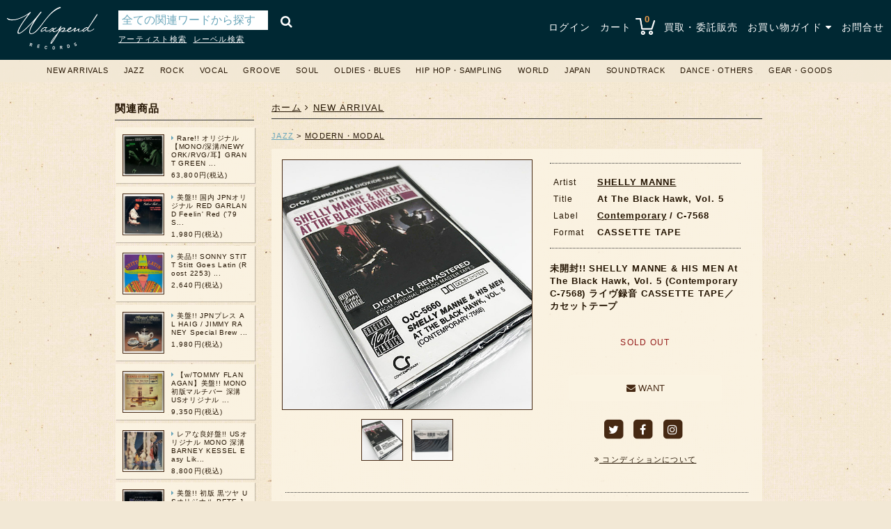

--- FILE ---
content_type: text/html; charset=utf-8
request_url: https://www.waxpend.com/items/13691
body_size: 9092
content:
<!DOCTYPE html>
<html lang='ja'>
<head>
<meta charset='UTF-8'>
<meta content='IE=edge' http-equiv='X-UA-Compatible'>
<meta content='0E7E21FAE309C27120850AB58C6AF503' name='msvalidate.01'>
<link href='https://www.waxpend.com/items/13691' media='all' rel='alternate'>
<link href='https://www.waxpend.com/feed' rel='alternate' title='RSS feed' type='application/rss+xml'>
<link href='/apple-touch-icon-precomposed.png' rel='apple-touch-icon'>
<title>SHELLY MANNE / At The Black Hawk, Vol. 5 (CASSETTE TAPE) / Contemporary | WAXPEND RECORDS</title>
<meta name="description" content="未開封!! SHELLY MANNE &amp; HIS MEN At The Black Hawk, Vol. 5 (Contemporary C-7568) ライヴ録音 CASSETTE TAPE／カセットテープの商品ページ。サンフランシスコはBLACK HAWKでの&#39;59年ライヴ録音。 SHELLY" />
<meta name="keywords" content="shelly manne, at the black hawk, vol. 5, contemporary, 大阪, 中古, レコード, 堀江, waxpend records, ワックスペンドレコード, lp, 販売, 買取, jazz, rock, 心斎橋" />
<link rel="canonical" href="https://www.waxpend.com/items/13691" />
<meta property="og:title" content="SHELLY MANNE / At The Black Hawk, Vol. 5 (CASSETTE TAPE) / Contemporary | WAXPEND RECORDS" />
<meta property="og:url" content="https://www.waxpend.com/items/13691" />
<meta property="og:image" content="https://www.waxpend.com/uploads/item_image/image/111723/main_eb0da444-a299-4331-b24b-1c5ff86f87b3.jpg" />
<meta property="og:site_name" content="大阪・堀江の中古レコード販売・買取 WAXPEND RECORDS" />
<meta property="og:description" content="未開封!! SHELLY MANNE &amp; HIS MEN At The Black Hawk, Vol. 5 (Contemporary C-7568) ライヴ録音 CASSETTE TAPE／カセットテープの商品ページ。サンフランシスコはBLACK HAWKでの&#39;59年ライヴ録音。 SHELLY" />
<meta property="og:locale" content="ja_JP" />
<meta name="twitter:card" content="summary" />
<meta name="twitter:site" content="@waxpendrecords" />
<meta name="thumbnail" content="https://www.waxpend.com/uploads/item_image/image/111723/main_eb0da444-a299-4331-b24b-1c5ff86f87b3.jpg" />

<meta name="csrf-param" content="authenticity_token" />
<meta name="csrf-token" content="101jehGoE7AF2knZ93K2IaloeVr+9+Q/0sAP6RHbvh835mbgfDS++AcQSNhlncXNaVc/bw3duxvMJyE4eFeJXQ==" />
<link rel="shortcut icon" type="image/x-icon" href="/favicon.ico" />

<!--[if lt IE 9]>
<script src="https://oss.maxcdn.com/libs/html5shiv/3.7.0/html5shiv.js" data-turbolinks-track="true"></script>
<script src="http://css3-mediaqueries-js.googlecode.com/svn/trunk/css3-mediaqueries.js" data-turbolinks-track="true"></script>
<script src="https://oss.maxcdn.com/libs/respond.js/1.3.0/respond.min.js" data-turbolinks-track="true"></script>
<![endif]-->
<link rel="stylesheet" media="all" href="/assets/application-27b80e1bcbda78f49de6c8a0b8577576fe6c73bebd05879d424b489d369e85bf.css" data-turbolinks-track="true" />
<script src="https://maps.googleapis.com/maps/api/js?key=AIzaSyC250wCiTIcEMi8Bo6a8TFBrzwG7nUC6vU" data-turbolinks-track="true"></script>
<script src="/assets/application-dcf4bb4807f0d3847f5c6cd0036c4fe939e3cb396f80e4b3a3dedeb5045635ba.js" data-turbolinks-track="true"></script>
<script>
  (function(i,s,o,g,r,a,m){i['GoogleAnalyticsObject']=r;i[r]=i[r]||function(){
  	(i[r].q=i[r].q||[]).push(arguments)},i[r].l=1*new Date();a=s.createElement(o),
  	m=s.getElementsByTagName(o)[0];a.async=1;a.src=g;m.parentNode.insertBefore(a,m)
  })(window,document,'script','//www.googletagmanager.com/gtag/js?id=G-YMCJP5TRWW','ga');
  window.dataLayer = window.dataLayer || [];
  function gtag(){dataLayer.push(arguments);}
  gtag('js', new Date());
  
  gtag('config', 'G-YMCJP5TRWW');
</script>

</head>
<body>
<div class='header'>
<style>.header{padding:10px 10px;}</style>
<div class='logo'>
<h1 title='大阪・堀江の中古レコード店 WAXPEND RECORDS'>
<a href="/"><img width="100" alt="大阪・堀江の中古レコード店 WAXPEND RECORDS" src="/assets/logo-9b69cd003a9868f1609ba7dd9367ca01bdd1987f9bb68da57e6985790f1bc3be.png" /></a>
</h1>
</div>
<div class='search_wrapper'>
<div class='search'>
<form class="item_search" id="item_search" action="/items/search" accept-charset="UTF-8" method="get"><input name="utf8" type="hidden" value="&#x2713;" /><input type="submit" name="commit" value="&#xf002;" />
<div class='search_text'>
<input placeholder="全ての関連ワードから探す" type="text" name="q[name_or_title_or_artist_or_label_or_html_description_cont]" id="q_name_or_title_or_artist_or_label_or_html_description_cont" />
<input value="seq desc" type="hidden" name="q[s]" id="q_s" />
<input value="2000-01-01" type="hidden" name="q[arrivaled_gteq]" id="q_arrivaled_gteq" />
<input value="1" type="hidden" name="q[quantity_gteq]" id="q_quantity_gteq" />

</div>
</form>
</div>
<div class='search_link'>
<ul>
<li>
<a href="/items/artist?i=a">アーティスト検索</a>
</li>
<li>
<a href="/items/label?i=a">レーベル検索</a>
</li>
</ul>
</div>

</div>
<div class='nav'>
<ul>
<li>
<a href="/login">ログイン</a>
</li>
<li class='cart'>
<a href="/carts">カート <img src="/assets/shopping_cart-422c31b3e859af32f71fde68373243cf24d33e638a3ee88b66ba2aeecc7fa811.png" alt="Shopping cart 422c31b3e859af32f71fde68373243cf24d33e638a3ee88b66ba2aeecc7fa811" /></a>
<span class='item_count'>
0
</span>
<ul id='shopping_cart'></ul>
</li>
<li class=''>
<a href="/purchase">買取・委託販売</a>
</li>
<li id='shopping_guide'>
<a href="#">お買い物ガイド <i class="fa fa-caret-down"></i></a>
<ul class='guide_menu' id='shopping_menu'>
<li class=''>
<a href="/shipping"><i class="fa fa-angle-right"></i>　配送について</a>
</li>
<li class=''>
<a href="/payment"><i class="fa fa-angle-right"></i>　お支払い方法</a>
</li>
<li class=''>
<a href="/condition"><i class="fa fa-angle-right"></i>　コンディション</a>
</li>
<li class=''>
<a href="/store"><i class="fa fa-angle-right"></i>　店舗情報</a>
</li>
<li class=''>
<a href="/tokutei"><i class="fa fa-angle-right"></i>　特定商取引法に基づく表記</a>
</li>
<li class=''>
<a class="last" href="/privacy_policy"><i class="fa fa-angle-right"></i>　プライバシーポリシー</a>
</li>
</ul>
</li>
<li class=''>
<a href="/contacts">お問合せ</a>
</li>
</ul>
</div>
</div>

<div class='category_nav'>
<div class='menu'>
<ul class='category-ul'>
<li class='category-li'>
<a href="/items?q%5Barrivaled_at_gteq%5D=2025-01-17+09%3A54%3A15+%2B0900&amp;q%5Blimit_no%5D=200&amp;q%5Bper%5D=50&amp;q%5Bquantity_gteq%5D=&amp;q%5Bs%5D=seq+desc">NEW ARRIVALS</a>
</li>
<li class='category-li'>
<a href="/items?q%5Bitem_categories_category_id_eq%5D=1&amp;q%5Bper%5D=50&amp;q%5Bquantity_gteq%5D=1&amp;q%5Bs%5D=artist+asc">JAZZ</a>
<ul class='sub_category-ul'>
<li class='sub_category-li'>
<a href="/items?q%5Bitem_categories_category_id_eq%5D=1&amp;q%5Bper%5D=50&amp;q%5Bquantity_gteq%5D=1&amp;q%5Bs%5D=artist+asc"><i class="fa fa-angle-right"></i> ALL</a>
</li>
<li class='sub_category-li'>
<a href="/items?q%5Bitem_categories_category_id_eq%5D=1&amp;q%5Bitem_sub_categories_sub_category_id_eq%5D=1&amp;q%5Bper%5D=50&amp;q%5Bquantity_gteq%5D=1&amp;q%5Bs%5D=artist+asc"><i class="fa fa-angle-right"></i> MODERN・MODAL</a>
</li>
<li class='sub_category-li'>
<a href="/items?q%5Bitem_categories_category_id_eq%5D=1&amp;q%5Bitem_sub_categories_sub_category_id_eq%5D=3&amp;q%5Bper%5D=50&amp;q%5Bquantity_gteq%5D=1&amp;q%5Bs%5D=artist+asc"><i class="fa fa-angle-right"></i> SWING・INTERMEDIATE・BEBOP </a>
</li>
<li class='sub_category-li'>
<a href="/items?q%5Bitem_categories_category_id_eq%5D=1&amp;q%5Bitem_sub_categories_sub_category_id_eq%5D=2&amp;q%5Bper%5D=50&amp;q%5Bquantity_gteq%5D=1&amp;q%5Bs%5D=artist+asc"><i class="fa fa-angle-right"></i> SOUL JAZZ</a>
</li>
<li class='sub_category-li'>
<a href="/items?q%5Bitem_categories_category_id_eq%5D=1&amp;q%5Bitem_sub_categories_sub_category_id_eq%5D=57&amp;q%5Bper%5D=50&amp;q%5Bquantity_gteq%5D=1&amp;q%5Bs%5D=artist+asc"><i class="fa fa-angle-right"></i> DEEP・FREE・SPIRITUAL</a>
</li>
<li class='sub_category-li'>
<a href="/items?q%5Bitem_categories_category_id_eq%5D=1&amp;q%5Bitem_sub_categories_sub_category_id_eq%5D=5&amp;q%5Bper%5D=50&amp;q%5Bquantity_gteq%5D=1&amp;q%5Bs%5D=artist+asc"><i class="fa fa-angle-right"></i> FUSION・X-OVER</a>
</li>
<li class='sub_category-li'>
<a href="/items?q%5Bitem_categories_category_id_eq%5D=1&amp;q%5Bitem_sub_categories_sub_category_id_eq%5D=4&amp;q%5Bper%5D=50&amp;q%5Bquantity_gteq%5D=1&amp;q%5Bs%5D=artist+asc"><i class="fa fa-angle-right"></i> ECM・EXPERIMENTAL・CONTEMPORARY・NEW AGE etc</a>
</li>
<li class='sub_category-li'>
<a href="/items?q%5Bitem_categories_category_id_eq%5D=1&amp;q%5Bitem_sub_categories_sub_category_id_eq%5D=6&amp;q%5Bper%5D=50&amp;q%5Bquantity_gteq%5D=1&amp;q%5Bs%5D=artist+asc"><i class="fa fa-angle-right"></i> EARLY・NEW ORLEANS・DIXIELAND</a>
</li>
<li class='sub_category-li'>
<a href="/items?q%5Bitem_categories_category_id_eq%5D=1&amp;q%5Bitem_sub_categories_sub_category_id_eq%5D=7&amp;q%5Bper%5D=50&amp;q%5Bquantity_gteq%5D=1&amp;q%5Bs%5D=artist+asc"><i class="fa fa-angle-right"></i> OTHERS (EXOTICA・LOUNGE etc)</a>
</li>
</ul>
</li>
<li class='category-li'>
<a href="/items?q%5Bitem_categories_category_id_eq%5D=3&amp;q%5Bper%5D=50&amp;q%5Bquantity_gteq%5D=1&amp;q%5Bs%5D=artist+asc">ROCK</a>
<ul class='sub_category-ul'>
<li class='sub_category-li'>
<a href="/items?q%5Bitem_categories_category_id_eq%5D=3&amp;q%5Bper%5D=50&amp;q%5Bquantity_gteq%5D=1&amp;q%5Bs%5D=artist+asc"><i class="fa fa-angle-right"></i> ALL</a>
</li>
<li class='sub_category-li'>
<a href="/items?q%5Bitem_categories_category_id_eq%5D=3&amp;q%5Bitem_sub_categories_sub_category_id_eq%5D=14&amp;q%5Bper%5D=50&amp;q%5Bquantity_gteq%5D=1&amp;q%5Bs%5D=artist+asc"><i class="fa fa-angle-right"></i> UK - EURO ROCK・POP</a>
</li>
<li class='sub_category-li'>
<a href="/items?q%5Bitem_categories_category_id_eq%5D=3&amp;q%5Bitem_sub_categories_sub_category_id_eq%5D=13&amp;q%5Bper%5D=50&amp;q%5Bquantity_gteq%5D=1&amp;q%5Bs%5D=artist+asc"><i class="fa fa-angle-right"></i> US - CA ROCK・POP</a>
</li>
<li class='sub_category-li'>
<a href="/items?q%5Bitem_categories_category_id_eq%5D=3&amp;q%5Bitem_sub_categories_sub_category_id_eq%5D=55&amp;q%5Bper%5D=50&amp;q%5Bquantity_gteq%5D=1&amp;q%5Bs%5D=artist+asc"><i class="fa fa-angle-right"></i> ASIA - ROCK・POP</a>
</li>
<li class='sub_category-li'>
<a href="/items?q%5Bitem_categories_category_id_eq%5D=3&amp;q%5Bitem_sub_categories_sub_category_id_eq%5D=15&amp;q%5Bper%5D=50&amp;q%5Bquantity_gteq%5D=1&amp;q%5Bs%5D=artist+asc"><i class="fa fa-angle-right"></i> AOR / YACHT ROCK</a>
</li>
<li class='sub_category-li'>
<a href="/items?q%5Bitem_categories_category_id_eq%5D=3&amp;q%5Bitem_sub_categories_sub_category_id_eq%5D=16&amp;q%5Bper%5D=50&amp;q%5Bquantity_gteq%5D=1&amp;q%5Bs%5D=artist+asc"><i class="fa fa-angle-right"></i> S.S.W.</a>
</li>
<li class='sub_category-li'>
<a href="/items?q%5Bitem_categories_category_id_eq%5D=3&amp;q%5Bitem_sub_categories_sub_category_id_eq%5D=17&amp;q%5Bper%5D=50&amp;q%5Bquantity_gteq%5D=1&amp;q%5Bs%5D=artist+asc"><i class="fa fa-angle-right"></i> PROGRESSIVE</a>
</li>
<li class='sub_category-li'>
<a href="/items?q%5Bitem_categories_category_id_eq%5D=3&amp;q%5Bitem_sub_categories_sub_category_id_eq%5D=18&amp;q%5Bper%5D=50&amp;q%5Bquantity_gteq%5D=1&amp;q%5Bs%5D=artist+asc"><i class="fa fa-angle-right"></i> PSYCHEDELIC</a>
</li>
<li class='sub_category-li'>
<a href="/items?q%5Bitem_categories_category_id_eq%5D=3&amp;q%5Bitem_sub_categories_sub_category_id_eq%5D=20&amp;q%5Bper%5D=50&amp;q%5Bquantity_gteq%5D=1&amp;q%5Bs%5D=artist+asc"><i class="fa fa-angle-right"></i> NEW WAVE・POST PUNK</a>
</li>
<li class='sub_category-li'>
<a href="/items?q%5Bitem_categories_category_id_eq%5D=3&amp;q%5Bitem_sub_categories_sub_category_id_eq%5D=19&amp;q%5Bper%5D=50&amp;q%5Bquantity_gteq%5D=1&amp;q%5Bs%5D=artist+asc"><i class="fa fa-angle-right"></i> INDIE・ALTERNATIVE</a>
</li>
<li class='sub_category-li'>
<a href="/items?q%5Bitem_categories_category_id_eq%5D=3&amp;q%5Bitem_sub_categories_sub_category_id_eq%5D=61&amp;q%5Bper%5D=50&amp;q%5Bquantity_gteq%5D=1&amp;q%5Bs%5D=artist+asc"><i class="fa fa-angle-right"></i> AVANTGARDE / AMBIENT</a>
</li>
<li class='sub_category-li'>
<a href="/items?q%5Bitem_categories_category_id_eq%5D=3&amp;q%5Bitem_sub_categories_sub_category_id_eq%5D=21&amp;q%5Bper%5D=50&amp;q%5Bquantity_gteq%5D=1&amp;q%5Bs%5D=artist+asc"><i class="fa fa-angle-right"></i> PROMO・AUDIOPHILE</a>
</li>
<li class='sub_category-li'>
<a href="/items?q%5Bitem_categories_category_id_eq%5D=3&amp;q%5Bitem_sub_categories_sub_category_id_eq%5D=22&amp;q%5Bper%5D=50&amp;q%5Bquantity_gteq%5D=1&amp;q%5Bs%5D=artist+asc"><i class="fa fa-angle-right"></i> OTHERS</a>
</li>
</ul>
</li>
<li class='category-li'>
<a href="/items?q%5Bitem_categories_category_id_eq%5D=2&amp;q%5Bper%5D=50&amp;q%5Bquantity_gteq%5D=1&amp;q%5Bs%5D=artist+asc">VOCAL</a>
<ul class='sub_category-ul'>
<li class='sub_category-li'>
<a href="/items?q%5Bitem_categories_category_id_eq%5D=2&amp;q%5Bper%5D=50&amp;q%5Bquantity_gteq%5D=1&amp;q%5Bs%5D=artist+asc"><i class="fa fa-angle-right"></i> ALL</a>
</li>
<li class='sub_category-li'>
<a href="/items?q%5Bitem_categories_category_id_eq%5D=2&amp;q%5Bitem_sub_categories_sub_category_id_eq%5D=8&amp;q%5Bper%5D=50&amp;q%5Bquantity_gteq%5D=1&amp;q%5Bs%5D=artist+asc"><i class="fa fa-angle-right"></i> JAZZ FEELING</a>
</li>
<li class='sub_category-li'>
<a href="/items?q%5Bitem_categories_category_id_eq%5D=2&amp;q%5Bitem_sub_categories_sub_category_id_eq%5D=10&amp;q%5Bper%5D=50&amp;q%5Bquantity_gteq%5D=1&amp;q%5Bs%5D=artist+asc"><i class="fa fa-angle-right"></i> POPULAR</a>
</li>
<li class='sub_category-li'>
<a href="/items?q%5Bitem_categories_category_id_eq%5D=2&amp;q%5Bitem_sub_categories_sub_category_id_eq%5D=9&amp;q%5Bper%5D=50&amp;q%5Bquantity_gteq%5D=1&amp;q%5Bs%5D=artist+asc"><i class="fa fa-angle-right"></i> FEMALE</a>
</li>
<li class='sub_category-li'>
<a href="/items?q%5Bitem_categories_category_id_eq%5D=2&amp;q%5Bitem_sub_categories_sub_category_id_eq%5D=58&amp;q%5Bper%5D=50&amp;q%5Bquantity_gteq%5D=1&amp;q%5Bs%5D=artist+asc"><i class="fa fa-angle-right"></i> MALE</a>
</li>
<li class='sub_category-li'>
<a href="/items?q%5Bitem_categories_category_id_eq%5D=2&amp;q%5Bitem_sub_categories_sub_category_id_eq%5D=11&amp;q%5Bper%5D=50&amp;q%5Bquantity_gteq%5D=1&amp;q%5Bs%5D=artist+asc"><i class="fa fa-angle-right"></i> DUO・GROUP</a>
</li>
<li class='sub_category-li'>
<a href="/items?q%5Bitem_categories_category_id_eq%5D=2&amp;q%5Bitem_sub_categories_sub_category_id_eq%5D=12&amp;q%5Bper%5D=50&amp;q%5Bquantity_gteq%5D=1&amp;q%5Bs%5D=artist+asc"><i class="fa fa-angle-right"></i> OTHERS</a>
</li>
</ul>
</li>
<li class='category-li'>
<a href="/items?q%5Bitem_categories_category_id_eq%5D=4&amp;q%5Bper%5D=50&amp;q%5Bquantity_gteq%5D=1&amp;q%5Bs%5D=artist+asc">GROOVE</a>
<ul class='sub_category-ul'>
<li class='sub_category-li'>
<a href="/items?q%5Bitem_categories_category_id_eq%5D=4&amp;q%5Bper%5D=50&amp;q%5Bquantity_gteq%5D=1&amp;q%5Bs%5D=artist+asc"><i class="fa fa-angle-right"></i> ALL</a>
</li>
<li class='sub_category-li'>
<a href="/items?q%5Bitem_categories_category_id_eq%5D=4&amp;q%5Bitem_sub_categories_sub_category_id_eq%5D=24&amp;q%5Bper%5D=50&amp;q%5Bquantity_gteq%5D=1&amp;q%5Bs%5D=artist+asc"><i class="fa fa-angle-right"></i> MELLOW GROOVE</a>
</li>
<li class='sub_category-li'>
<a href="/items?q%5Bitem_categories_category_id_eq%5D=4&amp;q%5Bitem_sub_categories_sub_category_id_eq%5D=23&amp;q%5Bper%5D=50&amp;q%5Bquantity_gteq%5D=1&amp;q%5Bs%5D=artist+asc"><i class="fa fa-angle-right"></i> SOUL FUNK</a>
</li>
<li class='sub_category-li'>
<a href="/items?q%5Bitem_categories_category_id_eq%5D=4&amp;q%5Bitem_sub_categories_sub_category_id_eq%5D=25&amp;q%5Bper%5D=50&amp;q%5Bquantity_gteq%5D=1&amp;q%5Bs%5D=artist+asc"><i class="fa fa-angle-right"></i> JAZZ FUNK</a>
</li>
<li class='sub_category-li'>
<a href="/items?q%5Bitem_categories_category_id_eq%5D=4&amp;q%5Bitem_sub_categories_sub_category_id_eq%5D=26&amp;q%5Bper%5D=50&amp;q%5Bquantity_gteq%5D=1&amp;q%5Bs%5D=artist+asc"><i class="fa fa-angle-right"></i> DEEP LATIN</a>
</li>
<li class='sub_category-li'>
<a href="/items?q%5Bitem_categories_category_id_eq%5D=4&amp;q%5Bitem_sub_categories_sub_category_id_eq%5D=27&amp;q%5Bper%5D=50&amp;q%5Bquantity_gteq%5D=1&amp;q%5Bs%5D=artist+asc"><i class="fa fa-angle-right"></i> OTHERS</a>
</li>
</ul>
</li>
<li class='category-li'>
<a href="/items?q%5Bitem_categories_category_id_eq%5D=5&amp;q%5Bper%5D=50&amp;q%5Bquantity_gteq%5D=1&amp;q%5Bs%5D=artist+asc">SOUL</a>
<ul class='sub_category-ul'>
<li class='sub_category-li'>
<a href="/items?q%5Bitem_categories_category_id_eq%5D=5&amp;q%5Bper%5D=50&amp;q%5Bquantity_gteq%5D=1&amp;q%5Bs%5D=artist+asc"><i class="fa fa-angle-right"></i> ALL</a>
</li>
<li class='sub_category-li'>
<a href="/items?q%5Bitem_categories_category_id_eq%5D=5&amp;q%5Bitem_sub_categories_sub_category_id_eq%5D=28&amp;q%5Bper%5D=50&amp;q%5Bquantity_gteq%5D=1&amp;q%5Bs%5D=artist+asc"><i class="fa fa-angle-right"></i> MODERN・SWEET・GOSPEL</a>
</li>
<li class='sub_category-li'>
<a href="/items?q%5Bitem_categories_category_id_eq%5D=5&amp;q%5Bitem_sub_categories_sub_category_id_eq%5D=29&amp;q%5Bper%5D=50&amp;q%5Bquantity_gteq%5D=1&amp;q%5Bs%5D=artist+asc"><i class="fa fa-angle-right"></i> DISCO・BOOGIE・DANCE CLASSIC・R&B</a>
</li>
<li class='sub_category-li'>
<a href="/items?q%5Bitem_categories_category_id_eq%5D=5&amp;q%5Bitem_sub_categories_sub_category_id_eq%5D=30&amp;q%5Bper%5D=50&amp;q%5Bquantity_gteq%5D=1&amp;q%5Bs%5D=artist+asc"><i class="fa fa-angle-right"></i> EARLY SOUL</a>
</li>
<li class='sub_category-li'>
<a href="/items?q%5Bitem_categories_category_id_eq%5D=5&amp;q%5Bitem_sub_categories_sub_category_id_eq%5D=31&amp;q%5Bper%5D=50&amp;q%5Bquantity_gteq%5D=1&amp;q%5Bs%5D=artist+asc"><i class="fa fa-angle-right"></i> OTHERS</a>
</li>
</ul>
</li>
<li class='category-li'>
<a href="/items?q%5Bitem_categories_category_id_eq%5D=6&amp;q%5Bper%5D=50&amp;q%5Bquantity_gteq%5D=1&amp;q%5Bs%5D=artist+asc">OLDIES・BLUES</a>
<ul class='sub_category-ul'>
<li class='sub_category-li'>
<a href="/items?q%5Bitem_categories_category_id_eq%5D=6&amp;q%5Bper%5D=50&amp;q%5Bquantity_gteq%5D=1&amp;q%5Bs%5D=artist+asc"><i class="fa fa-angle-right"></i> ALL</a>
</li>
<li class='sub_category-li'>
<a href="/items?q%5Bitem_categories_category_id_eq%5D=6&amp;q%5Bitem_sub_categories_sub_category_id_eq%5D=33&amp;q%5Bper%5D=50&amp;q%5Bquantity_gteq%5D=1&amp;q%5Bs%5D=artist+asc"><i class="fa fa-angle-right"></i> RYTHM & BLUES・DOO WOP</a>
</li>
<li class='sub_category-li'>
<a href="/items?q%5Bitem_categories_category_id_eq%5D=6&amp;q%5Bitem_sub_categories_sub_category_id_eq%5D=32&amp;q%5Bper%5D=50&amp;q%5Bquantity_gteq%5D=1&amp;q%5Bs%5D=artist+asc"><i class="fa fa-angle-right"></i> BLUES</a>
</li>
<li class='sub_category-li'>
<a href="/items?q%5Bitem_categories_category_id_eq%5D=6&amp;q%5Bitem_sub_categories_sub_category_id_eq%5D=34&amp;q%5Bper%5D=50&amp;q%5Bquantity_gteq%5D=1&amp;q%5Bs%5D=artist+asc"><i class="fa fa-angle-right"></i> R'N'R・POPULAR</a>
</li>
<li class='sub_category-li'>
<a href="/items?q%5Bitem_categories_category_id_eq%5D=6&amp;q%5Bitem_sub_categories_sub_category_id_eq%5D=35&amp;q%5Bper%5D=50&amp;q%5Bquantity_gteq%5D=1&amp;q%5Bs%5D=artist+asc"><i class="fa fa-angle-right"></i> OTHERS</a>
</li>
</ul>
</li>
<li class='category-li'>
<a href="/items?q%5Bitem_categories_category_id_eq%5D=7&amp;q%5Bper%5D=50&amp;q%5Bquantity_gteq%5D=1&amp;q%5Bs%5D=artist+asc">HIP HOP・SAMPLING</a>
<ul class='sub_category-ul'>
<li class='sub_category-li'>
<a href="/items?q%5Bitem_categories_category_id_eq%5D=7&amp;q%5Bper%5D=50&amp;q%5Bquantity_gteq%5D=1&amp;q%5Bs%5D=artist+asc"><i class="fa fa-angle-right"></i> ALL</a>
</li>
<li class='sub_category-li'>
<a href="/items?q%5Bitem_categories_category_id_eq%5D=7&amp;q%5Bitem_sub_categories_sub_category_id_eq%5D=38&amp;q%5Bper%5D=50&amp;q%5Bquantity_gteq%5D=1&amp;q%5Bs%5D=artist+asc"><i class="fa fa-angle-right"></i> HIP HOP</a>
</li>
<li class='sub_category-li'>
<a href="/items?q%5Bitem_categories_category_id_eq%5D=7&amp;q%5Bitem_sub_categories_sub_category_id_eq%5D=37&amp;q%5Bper%5D=50&amp;q%5Bquantity_gteq%5D=1&amp;q%5Bs%5D=artist+asc"><i class="fa fa-angle-right"></i> SAMPLING</a>
</li>
<li class='sub_category-li'>
<a href="/items?q%5Bitem_categories_category_id_eq%5D=7&amp;q%5Bitem_sub_categories_sub_category_id_eq%5D=36&amp;q%5Bper%5D=50&amp;q%5Bquantity_gteq%5D=1&amp;q%5Bs%5D=artist+asc"><i class="fa fa-angle-right"></i> DRUM BREAK</a>
</li>
<li class='sub_category-li'>
<a href="/items?q%5Bitem_categories_category_id_eq%5D=7&amp;q%5Bitem_sub_categories_sub_category_id_eq%5D=39&amp;q%5Bper%5D=50&amp;q%5Bquantity_gteq%5D=1&amp;q%5Bs%5D=artist+asc"><i class="fa fa-angle-right"></i> OTHERS</a>
</li>
</ul>
</li>
<li class='category-li'>
<a href="/items?q%5Bitem_categories_category_id_eq%5D=9&amp;q%5Bper%5D=50&amp;q%5Bquantity_gteq%5D=1&amp;q%5Bs%5D=artist+asc">WORLD</a>
<ul class='sub_category-ul'>
<li class='sub_category-li'>
<a href="/items?q%5Bitem_categories_category_id_eq%5D=9&amp;q%5Bper%5D=50&amp;q%5Bquantity_gteq%5D=1&amp;q%5Bs%5D=artist+asc"><i class="fa fa-angle-right"></i> ALL</a>
</li>
<li class='sub_category-li'>
<a href="/items?q%5Bitem_categories_category_id_eq%5D=9&amp;q%5Bitem_sub_categories_sub_category_id_eq%5D=41&amp;q%5Bper%5D=50&amp;q%5Bquantity_gteq%5D=1&amp;q%5Bs%5D=artist+asc"><i class="fa fa-angle-right"></i> REGGAE・LOVERS・DUB・SKA</a>
</li>
<li class='sub_category-li'>
<a href="/items?q%5Bitem_categories_category_id_eq%5D=9&amp;q%5Bitem_sub_categories_sub_category_id_eq%5D=42&amp;q%5Bper%5D=50&amp;q%5Bquantity_gteq%5D=1&amp;q%5Bs%5D=artist+asc"><i class="fa fa-angle-right"></i> BRAZIL・BOSSA NOVA</a>
</li>
<li class='sub_category-li'>
<a href="/items?q%5Bitem_categories_category_id_eq%5D=9&amp;q%5Bitem_sub_categories_sub_category_id_eq%5D=40&amp;q%5Bper%5D=50&amp;q%5Bquantity_gteq%5D=1&amp;q%5Bs%5D=artist+asc"><i class="fa fa-angle-right"></i> LATIN・BOOGALOO・CALYPSO・CUBA</a>
</li>
<li class='sub_category-li'>
<a href="/items?q%5Bitem_categories_category_id_eq%5D=9&amp;q%5Bitem_sub_categories_sub_category_id_eq%5D=43&amp;q%5Bper%5D=50&amp;q%5Bquantity_gteq%5D=1&amp;q%5Bs%5D=artist+asc"><i class="fa fa-angle-right"></i> OTHERS</a>
</li>
</ul>
</li>
<li class='category-li'>
<a href="/items?q%5Bitem_categories_category_id_eq%5D=10&amp;q%5Bper%5D=50&amp;q%5Bquantity_gteq%5D=1&amp;q%5Bs%5D=artist+asc">JAPAN</a>
<ul class='sub_category-ul'>
<li class='sub_category-li'>
<a href="/items?q%5Bitem_categories_category_id_eq%5D=10&amp;q%5Bper%5D=50&amp;q%5Bquantity_gteq%5D=1&amp;q%5Bs%5D=artist+asc"><i class="fa fa-angle-right"></i> ALL</a>
</li>
<li class='sub_category-li'>
<a href="/items?q%5Bitem_categories_category_id_eq%5D=10&amp;q%5Bitem_sub_categories_sub_category_id_eq%5D=59&amp;q%5Bper%5D=50&amp;q%5Bquantity_gteq%5D=1&amp;q%5Bs%5D=artist+asc"><i class="fa fa-angle-right"></i> JAPAN PRESS</a>
<ul class='mini_category-ul'>
<li class='mini_category-li'>
<a href="/items?q%5Bitem_categories_category_id_eq%5D=10&amp;q%5Bitem_mini_categories_mini_category_id_eq%5D=5&amp;q%5Bper%5D=50&amp;q%5Bquantity_gteq%5D=1&amp;q%5Bs%5D=artist+asc"><i class="fa fa-angle-right"></i>　JAZZ・VOCAL</a>
</li>
<li class='mini_category-li'>
<a href="/items?q%5Bitem_categories_category_id_eq%5D=10&amp;q%5Bitem_mini_categories_mini_category_id_eq%5D=4&amp;q%5Bper%5D=50&amp;q%5Bquantity_gteq%5D=1&amp;q%5Bs%5D=artist+asc"><i class="fa fa-angle-right"></i>　ROCK・POP</a>
</li>
<li class='mini_category-li'>
<a href="/items?q%5Bitem_categories_category_id_eq%5D=10&amp;q%5Bitem_mini_categories_mini_category_id_eq%5D=26&amp;q%5Bper%5D=50&amp;q%5Bquantity_gteq%5D=1&amp;q%5Bs%5D=artist+asc"><i class="fa fa-angle-right"></i>　SOUL・FUNK </a>
</li>
<li class='mini_category-li'>
<a href="/items?q%5Bitem_categories_category_id_eq%5D=10&amp;q%5Bitem_mini_categories_mini_category_id_eq%5D=6&amp;q%5Bper%5D=50&amp;q%5Bquantity_gteq%5D=1&amp;q%5Bs%5D=artist+asc"><i class="fa fa-angle-right"></i>　OTHERS</a>
</li>
</ul>
</li>
<li class='sub_category-li'>
<a href="/items?q%5Bitem_categories_category_id_eq%5D=10&amp;q%5Bitem_sub_categories_sub_category_id_eq%5D=60&amp;q%5Bper%5D=50&amp;q%5Bquantity_gteq%5D=1&amp;q%5Bs%5D=artist+asc"><i class="fa fa-angle-right"></i> JAPANESE</a>
<ul class='mini_category-ul'>
<li class='mini_category-li'>
<a href="/items?q%5Bitem_categories_category_id_eq%5D=10&amp;q%5Bitem_mini_categories_mini_category_id_eq%5D=8&amp;q%5Bper%5D=50&amp;q%5Bquantity_gteq%5D=1&amp;q%5Bs%5D=artist+asc"><i class="fa fa-angle-right"></i>　JP - JAZZ・VOCAL</a>
</li>
<li class='mini_category-li'>
<a href="/items?q%5Bitem_categories_category_id_eq%5D=10&amp;q%5Bitem_mini_categories_mini_category_id_eq%5D=7&amp;q%5Bper%5D=50&amp;q%5Bquantity_gteq%5D=1&amp;q%5Bs%5D=artist+asc"><i class="fa fa-angle-right"></i>　JP - ROCK・POP</a>
</li>
<li class='mini_category-li'>
<a href="/items?q%5Bitem_categories_category_id_eq%5D=10&amp;q%5Bitem_mini_categories_mini_category_id_eq%5D=27&amp;q%5Bper%5D=50&amp;q%5Bquantity_gteq%5D=1&amp;q%5Bs%5D=artist+asc"><i class="fa fa-angle-right"></i>　JP - SOUL・FUNK </a>
</li>
<li class='mini_category-li'>
<a href="/items?q%5Bitem_categories_category_id_eq%5D=10&amp;q%5Bitem_mini_categories_mini_category_id_eq%5D=9&amp;q%5Bper%5D=50&amp;q%5Bquantity_gteq%5D=1&amp;q%5Bs%5D=artist+asc"><i class="fa fa-angle-right"></i>　JP - OTHERS</a>
</li>
</ul>
</li>
</ul>
</li>
<li class='category-li'>
<a href="/items?q%5Bitem_categories_category_id_eq%5D=8&amp;q%5Bper%5D=50&amp;q%5Bquantity_gteq%5D=1&amp;q%5Bs%5D=artist+asc">SOUNDTRACK</a>
<ul class='sub_category-ul'>
<li class='sub_category-li'>
<a href="/items?q%5Bitem_categories_category_id_eq%5D=8&amp;q%5Bper%5D=50&amp;q%5Bquantity_gteq%5D=1&amp;q%5Bs%5D=artist+asc"><i class="fa fa-angle-right"></i> ALL</a>
</li>
</ul>
</li>
<li class='category-li'>
<a href="/items?q%5Bitem_categories_category_id_eq%5D=11&amp;q%5Bper%5D=50&amp;q%5Bquantity_gteq%5D=1&amp;q%5Bs%5D=artist+asc">DANCE・OTHERS</a>
<ul class='sub_category-ul'>
<li class='sub_category-li'>
<a href="/items?q%5Bitem_categories_category_id_eq%5D=11&amp;q%5Bper%5D=50&amp;q%5Bquantity_gteq%5D=1&amp;q%5Bs%5D=artist+asc"><i class="fa fa-angle-right"></i> ALL</a>
</li>
<li class='sub_category-li'>
<a href="/items?q%5Bitem_categories_category_id_eq%5D=11&amp;q%5Bitem_sub_categories_sub_category_id_eq%5D=48&amp;q%5Bper%5D=50&amp;q%5Bquantity_gteq%5D=1&amp;q%5Bs%5D=artist+asc"><i class="fa fa-angle-right"></i> INDIE DANCE・CLUB</a>
<ul class='mini_category-ul'>
<li class='mini_category-li'>
<a href="/items?q%5Bitem_categories_category_id_eq%5D=11&amp;q%5Bitem_mini_categories_mini_category_id_eq%5D=1&amp;q%5Bper%5D=50&amp;q%5Bquantity_gteq%5D=1&amp;q%5Bs%5D=artist+asc"><i class="fa fa-angle-right"></i>　BEATS・BASS</a>
</li>
<li class='mini_category-li'>
<a href="/items?q%5Bitem_categories_category_id_eq%5D=11&amp;q%5Bitem_mini_categories_mini_category_id_eq%5D=2&amp;q%5Bper%5D=50&amp;q%5Bquantity_gteq%5D=1&amp;q%5Bs%5D=artist+asc"><i class="fa fa-angle-right"></i>　TECHNO・HOUSE</a>
</li>
<li class='mini_category-li'>
<a href="/items?q%5Bitem_categories_category_id_eq%5D=11&amp;q%5Bitem_mini_categories_mini_category_id_eq%5D=3&amp;q%5Bper%5D=50&amp;q%5Bquantity_gteq%5D=1&amp;q%5Bs%5D=artist+asc"><i class="fa fa-angle-right"></i>　OTHERS</a>
</li>
</ul>
</li>
</ul>
</li>
<li class='category-li'>
<a href="/items?q%5Bitem_categories_category_id_eq%5D=12&amp;q%5Bper%5D=50&amp;q%5Bquantity_gteq%5D=1&amp;q%5Bs%5D=pickup+desc">GEAR・GOODS</a>
<ul class='sub_category-ul'>
<li class='sub_category-li'>
<a href="/items?q%5Bitem_categories_category_id_eq%5D=12&amp;q%5Bper%5D=50&amp;q%5Bquantity_gteq%5D=1&amp;q%5Bs%5D=pickup+desc"><i class="fa fa-angle-right"></i> ALL</a>
</li>
<li class='sub_category-li'>
<a href="/items?q%5Bitem_categories_category_id_eq%5D=12&amp;q%5Bitem_sub_categories_sub_category_id_eq%5D=85&amp;q%5Bper%5D=50&amp;q%5Bquantity_gteq%5D=1&amp;q%5Bs%5D=pickup+desc"><i class="fa fa-angle-right"></i> 厚紙スリーヴ</a>
</li>
<li class='sub_category-li'>
<a href="/items?q%5Bitem_categories_category_id_eq%5D=12&amp;q%5Bitem_sub_categories_sub_category_id_eq%5D=56&amp;q%5Bper%5D=50&amp;q%5Bquantity_gteq%5D=1&amp;q%5Bs%5D=pickup+desc"><i class="fa fa-angle-right"></i> AUDIO・SPEAKER</a>
</li>
<li class='sub_category-li'>
<a href="/items?q%5Bitem_categories_category_id_eq%5D=12&amp;q%5Bitem_sub_categories_sub_category_id_eq%5D=77&amp;q%5Bper%5D=50&amp;q%5Bquantity_gteq%5D=1&amp;q%5Bs%5D=pickup+desc"><i class="fa fa-angle-right"></i> レコードクリーナー</a>
</li>
<li class='sub_category-li'>
<a href="/items?q%5Bitem_categories_category_id_eq%5D=12&amp;q%5Bitem_sub_categories_sub_category_id_eq%5D=54&amp;q%5Bper%5D=50&amp;q%5Bquantity_gteq%5D=1&amp;q%5Bs%5D=pickup+desc"><i class="fa fa-angle-right"></i> RECORD ART (Clock and more)</a>
</li>
<li class='sub_category-li'>
<a href="/items?q%5Bitem_categories_category_id_eq%5D=12&amp;q%5Bitem_sub_categories_sub_category_id_eq%5D=53&amp;q%5Bper%5D=50&amp;q%5Bquantity_gteq%5D=1&amp;q%5Bs%5D=pickup+desc"><i class="fa fa-angle-right"></i> RECORD BAG</a>
</li>
<li class='sub_category-li'>
<a href="/items?q%5Bitem_categories_category_id_eq%5D=12&amp;q%5Bitem_sub_categories_sub_category_id_eq%5D=63&amp;q%5Bper%5D=50&amp;q%5Bquantity_gteq%5D=1&amp;q%5Bs%5D=pickup+desc"><i class="fa fa-angle-right"></i> LONG SLEEVE</a>
<ul class='mini_category-ul'>
<li class='mini_category-li'>
<a href="/items?q%5Bitem_categories_category_id_eq%5D=12&amp;q%5Bitem_mini_categories_mini_category_id_eq%5D=18&amp;q%5Bper%5D=50&amp;q%5Bquantity_gteq%5D=1&amp;q%5Bs%5D=pickup+desc"><i class="fa fa-angle-right"></i>　XXL</a>
</li>
<li class='mini_category-li'>
<a href="/items?q%5Bitem_categories_category_id_eq%5D=12&amp;q%5Bitem_mini_categories_mini_category_id_eq%5D=19&amp;q%5Bper%5D=50&amp;q%5Bquantity_gteq%5D=1&amp;q%5Bs%5D=pickup+desc"><i class="fa fa-angle-right"></i>　XL</a>
</li>
<li class='mini_category-li'>
<a href="/items?q%5Bitem_categories_category_id_eq%5D=12&amp;q%5Bitem_mini_categories_mini_category_id_eq%5D=20&amp;q%5Bper%5D=50&amp;q%5Bquantity_gteq%5D=1&amp;q%5Bs%5D=pickup+desc"><i class="fa fa-angle-right"></i>　L</a>
</li>
<li class='mini_category-li'>
<a href="/items?q%5Bitem_categories_category_id_eq%5D=12&amp;q%5Bitem_mini_categories_mini_category_id_eq%5D=21&amp;q%5Bper%5D=50&amp;q%5Bquantity_gteq%5D=1&amp;q%5Bs%5D=pickup+desc"><i class="fa fa-angle-right"></i>　M</a>
</li>
</ul>
</li>
<li class='sub_category-li'>
<a href="/items?q%5Bitem_categories_category_id_eq%5D=12&amp;q%5Bitem_sub_categories_sub_category_id_eq%5D=62&amp;q%5Bper%5D=50&amp;q%5Bquantity_gteq%5D=1&amp;q%5Bs%5D=pickup+desc"><i class="fa fa-angle-right"></i> T-SHIRT</a>
<ul class='mini_category-ul'>
<li class='mini_category-li'>
<a href="/items?q%5Bitem_categories_category_id_eq%5D=12&amp;q%5Bitem_mini_categories_mini_category_id_eq%5D=17&amp;q%5Bper%5D=50&amp;q%5Bquantity_gteq%5D=1&amp;q%5Bs%5D=pickup+desc"><i class="fa fa-angle-right"></i>　XXL</a>
</li>
<li class='mini_category-li'>
<a href="/items?q%5Bitem_categories_category_id_eq%5D=12&amp;q%5Bitem_mini_categories_mini_category_id_eq%5D=14&amp;q%5Bper%5D=50&amp;q%5Bquantity_gteq%5D=1&amp;q%5Bs%5D=pickup+desc"><i class="fa fa-angle-right"></i>　XL</a>
</li>
<li class='mini_category-li'>
<a href="/items?q%5Bitem_categories_category_id_eq%5D=12&amp;q%5Bitem_mini_categories_mini_category_id_eq%5D=15&amp;q%5Bper%5D=50&amp;q%5Bquantity_gteq%5D=1&amp;q%5Bs%5D=pickup+desc"><i class="fa fa-angle-right"></i>　L</a>
</li>
<li class='mini_category-li'>
<a href="/items?q%5Bitem_categories_category_id_eq%5D=12&amp;q%5Bitem_mini_categories_mini_category_id_eq%5D=16&amp;q%5Bper%5D=50&amp;q%5Bquantity_gteq%5D=1&amp;q%5Bs%5D=pickup+desc"><i class="fa fa-angle-right"></i>　M</a>
</li>
</ul>
</li>
<li class='sub_category-li'>
<a href="/items?q%5Bitem_categories_category_id_eq%5D=12&amp;q%5Bitem_sub_categories_sub_category_id_eq%5D=64&amp;q%5Bper%5D=50&amp;q%5Bquantity_gteq%5D=1&amp;q%5Bs%5D=pickup+desc"><i class="fa fa-angle-right"></i> HOODIE</a>
<ul class='mini_category-ul'>
<li class='mini_category-li'>
<a href="/items?q%5Bitem_categories_category_id_eq%5D=12&amp;q%5Bitem_mini_categories_mini_category_id_eq%5D=22&amp;q%5Bper%5D=50&amp;q%5Bquantity_gteq%5D=1&amp;q%5Bs%5D=pickup+desc"><i class="fa fa-angle-right"></i>　XXL</a>
</li>
<li class='mini_category-li'>
<a href="/items?q%5Bitem_categories_category_id_eq%5D=12&amp;q%5Bitem_mini_categories_mini_category_id_eq%5D=23&amp;q%5Bper%5D=50&amp;q%5Bquantity_gteq%5D=1&amp;q%5Bs%5D=pickup+desc"><i class="fa fa-angle-right"></i>　XL</a>
</li>
<li class='mini_category-li'>
<a href="/items?q%5Bitem_categories_category_id_eq%5D=12&amp;q%5Bitem_mini_categories_mini_category_id_eq%5D=24&amp;q%5Bper%5D=50&amp;q%5Bquantity_gteq%5D=1&amp;q%5Bs%5D=pickup+desc"><i class="fa fa-angle-right"></i>　L</a>
</li>
</ul>
</li>
<li class='sub_category-li'>
<a href="/items?q%5Bitem_categories_category_id_eq%5D=12&amp;q%5Bitem_sub_categories_sub_category_id_eq%5D=65&amp;q%5Bper%5D=50&amp;q%5Bquantity_gteq%5D=1&amp;q%5Bs%5D=pickup+desc"><i class="fa fa-angle-right"></i> CAP</a>
</li>
</ul>
</li>
</ul>

</div>
</div>
<div class='container'>
<div class='wrapper'>
<div class='side_contents'>
<div class='item_recent_list'>
<h3>
関連商品
</h3>
<div class='item_recent_list_box'>
<div class='item_box'>
<div class='item'><div class='image'><a href="/items/50"><img alt="レコード画像：GRANT GREEN / Green Street" itemprop="thumbnailUrl" src="/uploads/item_image/image/151/thumbs_0bd663a4-6918-42fd-8309-103c6658add9.jpg" /></a></div><div class='info'>
<h4 title='Rare!! オリジナル【MONO/深溝/NEWYORK/RVG/耳】GRANT GREEN Green Street (Blue Note BLP 4071) w/ Ben Tucker, Dave Bailey'>
<i class="fa fa-caret-right"></i>
<a href="/items/50">Rare!! オリジナル【MONO/深溝/NEWYORK/RVG/耳】GRANT GREEN ...</a>
</h4>
<p class='price'>
63,800円(税込)

</p>
</div>
</div>
<div class='item'><div class='image'><a href="/items/23909"><img alt="レコード画像：RED GARLAND / Feelin&#39; Red" itemprop="thumbnailUrl" src="/uploads/item_image/image/217329/thumbs_2f115b9e-53f5-46d6-bd98-68dfb9630ab3.jpg" /></a></div><div class='info'>
<h4 title="美盤!! 国内 JPNオリジナル RED GARLAND Feelin' Red ('79 Seven Seas) w/ Sam Jones, Al Foster 復帰後の4枚目 レッド・ガーランド LP">
<i class="fa fa-caret-right"></i>
<a href="/items/23909">美盤!! 国内 JPNオリジナル RED GARLAND Feelin&#39; Red (&#39;79 S...</a>
</h4>
<p class='price'>
1,980円(税込)

</p>
</div>
</div>
<div class='item'><div class='image'><a href="/items/26244"><img alt="レコード画像：SONNY STITT / Stitt Goes Latin" itemprop="thumbnailUrl" src="/uploads/item_image/image/240931/thumbs_a90b712f-f85c-4020-a904-6e66ee594fba.jpg" /></a></div><div class='info'>
<h4 title='美品!! SONNY STITT Stitt Goes Latin (Roost 2253) Fresh Sound LP ソニー・スティット ラテン・タッチ w/ Chick Corea, Thad Jones'>
<i class="fa fa-caret-right"></i>
<a href="/items/26244">美品!! SONNY STITT Stitt Goes Latin (Roost 2253) ...</a>
</h4>
<p class='price'>
2,640円(税込)

</p>
</div>
</div>
<div class='item'><div class='image'><a href="/items/22994"><img alt="レコード画像：AL HAIG / JIMMY RANEY / Special Brew" itemprop="thumbnailUrl" src="/uploads/item_image/image/208017/thumbs_1b15f19a-db1c-4fa9-a481-e9f14baf5dbb.jpg" /></a></div><div class='info'>
<h4 title='美盤!! JPNプレス AL HAIG / JIMMY RANEY Special Brew (Spotlite) ロックビート混じりのEDDIE HARRISカヴァーなど ハードバップ好盤'>
<i class="fa fa-caret-right"></i>
<a href="/items/22994">美盤!! JPNプレス AL HAIG / JIMMY RANEY Special Brew ...</a>
</h4>
<p class='price'>
1,980円(税込)

</p>
</div>
</div>
<div class='item'><div class='image'><a href="/items/14493"><img alt="レコード画像：HARRY EDISON / Patented By Edison" itemprop="thumbnailUrl" src="/uploads/item_image/image/120241/thumbs_b700c225-4ff5-4be7-90a5-f51fbd26e2d2.jpg" /></a></div><div class='info'>
<h4 title="【w/TOMMY FLANAGAN】美盤!! MONO 初版マルチバー 深溝 USオリジナル HARRY EDISON Patented By ('60 Roulette) JIMMY FORREST">
<i class="fa fa-caret-right"></i>
<a href="/items/14493">【w/TOMMY FLANAGAN】美盤!! MONO 初版マルチバー 深溝 USオリジナル ...</a>
</h4>
<p class='price'>
9,350円(税込)

</p>
</div>
</div>
<div class='item'><div class='image'><a href="/items/18508"><img alt="レコード画像：BARNEY KESSEL / Easy Like (Vol.1)" itemprop="thumbnailUrl" src="/uploads/item_image/image/162446/thumbs_21612d6e-7a82-4a30-b6e7-2654cd0d1422.jpg" /></a></div><div class='info'>
<h4 title="レアな良好盤!! USオリジナル MONO 深溝 BARNEY KESSEL Easy Like ('56 Contemporary C 3511) Bud Shank, Arnold Ross, Shelly Manne ほか">
<i class="fa fa-caret-right"></i>
<a href="/items/18508">レアな良好盤!! USオリジナル MONO 深溝 BARNEY KESSEL Easy Lik...</a>
</h4>
<p class='price'>
8,800円(税込)

</p>
</div>
</div>
<div class='item'><div class='image'><a href="/items/24535"><img alt="レコード画像：PETE JOLLY / Five O&#39;Clock Shadows" itemprop="thumbnailUrl" src="/uploads/item_image/image/223668/thumbs_f04e1289-44c6-4507-a677-7bfc8003b4b9.jpg" /></a></div><div class='info'>
<h4 title="美盤!! 初版 黒ツヤ USオリジナル PETE JOLLY TRIO 5 Five O'Clock Shadows (MGM SE 4127) w/ Ralph Pena, Nick Martinis 粋なピアノトリオ">
<i class="fa fa-caret-right"></i>
<a href="/items/24535">美盤!! 初版 黒ツヤ USオリジナル PETE JOLLY TRIO 5 Five O&#39;Cl...</a>
</h4>
<p class='price'>
3,300円(税込)

</p>
</div>
</div>
</div>
</div>
</div>


<div class='banners'>
<ul>
<li>
<a target="_blank" href="https://www.waxpend.com/purchase"><img src="/uploads/banner/image/2/e3ab81c5-fc8e-4537-96d9-b5f09d57dfaf.jpg" alt="E3ab81c5 fc8e 4537 96d9 b5f09d57dfaf" /></a>
</li>
<li>
<a href="tel:06-7171-3528"><img src="/uploads/banner/image/7/dc8d7e51-5afe-4736-a464-c57466bfc2de.jpg" alt="Dc8d7e51 5afe 4736 a464 c57466bfc2de" /></a>
</li>
</ul>
</div>

</div>

<div class='contents'>
<div id='items_show'>
<header>
<div class='page_nav'>
<ul class='bread_crumbs'>
<li>
<a href="/">ホーム</a>
</li>
<li>
<a href="/items?q%5Barrivaled_at_gteq%5D=2025-01-17+09%3A54%3A15+%2B0900&amp;q%5Bcondition_eq%5D=&amp;q%5Blimit_no%5D=200&amp;q%5Bmedia_format_id_in%5D=&amp;q%5Bnew_vinyl_eq%5D=&amp;q%5Bper%5D=50&amp;q%5Bquantity_gteq%5D=0&amp;q%5Breservation_eq%5D=&amp;q%5Bs%5D=&amp;q%5Bsale_price_not_null%5D=">NEW ARRIVAL</a>
</li>
</ul>

</div>
<ul class='tags'>
<li>
<span class='blue'>
<a href="/items?q%5Bitem_categories_category_id_eq%5D=1&amp;q%5Bper%5D=50&amp;q%5Bquantity_gteq%5D=1&amp;q%5Bs%5D=artist+asc">JAZZ</a>
</span>
&gt;
<a href="/items?q%5Bitem_categories_category_id_eq%5D=1&amp;q%5Bitem_sub_categories_sub_category_id_eq%5D=1&amp;q%5Bper%5D=50&amp;q%5Bquantity_gteq%5D=1&amp;q%5Bs%5D=artist+asc">MODERN・MODAL</a>
</li>
</ul>

</header>
<div class='item'>
<div class='images'>
<div class='main_image'>
<div>
<img alt="レコードメイン画像：未開封!! SHELLY MANNE &amp; HIS MEN At The Black Hawk, Vol. 5 (Contemporary C-7568) ライヴ録音 CASSETTE TAPE／カセットテープ" class="main_image_img" src="/uploads/item_image/image/111723/main_eb0da444-a299-4331-b24b-1c5ff86f87b3.jpg" />
</div>
</div>
<div class='sub_images'>
<div>
<a class="colorbox gallery" href="/uploads/item_image/image/111723/eb0da444-a299-4331-b24b-1c5ff86f87b3.jpg"><img alt="レコードサブ画像：1" class="nav_image" data-image="/uploads/item_image/image/111723/main_eb0da444-a299-4331-b24b-1c5ff86f87b3.jpg" src="/uploads/item_image/image/111723/thumbs_eb0da444-a299-4331-b24b-1c5ff86f87b3.jpg" /></a>
</div>
<div>
<a class="colorbox gallery" href="/uploads/item_image/image/111724/1fd31598-9229-48a9-bbc5-663086ac95d7.jpg"><img alt="レコードサブ画像：2" class="nav_image" data-image="/uploads/item_image/image/111724/main_1fd31598-9229-48a9-bbc5-663086ac95d7.jpg" src="/uploads/item_image/image/111724/thumbs_1fd31598-9229-48a9-bbc5-663086ac95d7.jpg" /></a>
</div>
</div>
</div>
<div class='info'>
<dl>
<dt>
Artist
</dt>
<dd>
<a href="/items?q%5Bartist_cont%5D=SHELLY+MANNE&amp;q%5Bper%5D=50&amp;q%5Bquantity_gteq%5D=1&amp;q%5Bs%5D=">SHELLY MANNE</a>
</dd>
<dt>
Title
</dt>
<dd>
At The Black Hawk, Vol. 5
</dd>
<dt>
Label
</dt>
<dd>
<a href="/items?q%5Blabel_cont%5D=Contemporary&amp;q%5Bper%5D=50&amp;q%5Bquantity_gteq%5D=1&amp;q%5Bs%5D=">Contemporary</a>
 / C-7568
</dd>
<dt>
Format
</dt>
<dd>
CASSETTE TAPE
</dd>
</dl>
<h3>
未開封!! SHELLY MANNE &amp; HIS MEN At The Black Hawk, Vol. 5 (Contemporary C-7568) ライヴ録音 CASSETTE TAPE／カセットテープ
</h3>
<div class='audio'>
</div>
<p class='price'>
<span class='sold_out'>
SOLD OUT
</span>
</p>
<div class='contact'>
<form action="/contacts" accept-charset="UTF-8" method="get"><input name="utf8" type="hidden" value="&#x2713;" />
<input type="hidden" name="item_id" id="item_id" value="13691" />
<input type="hidden" name="sold_out" id="sold_out" value="true" />
<button name="button" type="submit" title="WANT" class="btn-white"><i class="fa fa-envelope"></i> WANT
</button></form>

</div>
<ul class='share'>
<li class='share-twitter'>
<a target="blank" class="popup" title="Twitterで共有" href="http://twitter.com/intent/tweet?text=%E6%9C%AA%E9%96%8B%E5%B0%81%21%21+SHELLY+MANNE+%26+HIS+MEN+At+The+Black+Hawk%2C+Vol.+5+%28Contemporary+C-7568%29+%E3%83%A9%E3%82%A4%E3%83%B4%E9%8C%B2%E9%9F%B3+CASSETTE+TAPE%EF%BC%8F%E3%82%AB%E3%82%BB%E3%83%83%E3%83%88%E3%83%86%E3%83%BC%E3%83%97&amp;amp;url=https://www.waxpend.com/items/13691"><span class="fa-stack"><i class="fa fa-square fa-stack-2x"></i><i class="fa fa-twitter fa-inverse fa-stack-1x"></i></span></a>
</li>
<li class='share-facebook'>
<a target="blank" class="popup" title="Facebookで共有" href="https://www.facebook.com/sharer/sharer.php?u=https%3A%2F%2Fwww.waxpend.com%2Fitems%2F13691"><span class="fa-stack"><i class="fa fa-square fa-stack-2x"></i><i class="fa fa-facebook fa-inverse fa-stack-1x"></i></span></a>
</li>
<li class='share-Instagram'>
<a target="blank" class="popup" title="Instagramをフォロー" href="https://www.instagram.com/waxpendrecords/"><span class="fa-stack"><i class="fa fa-square fa-stack-2x"></i><i class="fa fa-instagram fa-inverse fa-stack-1x"></i></span></a>
</li>
</ul>
<ul>
<li>
<a href="/condition"><i class="fa fa-angle-double-right"></i> コンディションについて</a>
</li>
</ul>
</div>
<div class='description'>
<p>
<div> <h4>
<font color="#333333">■</font><font color="#666644"><b>COMMENT</b></font>
</h4> 
  <font size="2"> サンフランシスコはBLACK HAWKでの'59年ライヴ録音。<br>
SHELLY MANNE(ds), JOE GORDON(tp), RICHIE KAMUCA(ts), VICTOR FELDMAN(p), MONTY BUDWIG(ds)</font>
</div><div> <h4>
<font color="#333333">■</font><font color="#666644"><b>CONDITION</b></font>
</h4> <h5>
<font size="2">[BOX]</font><b> sealed</b>
</h5> 
  <font size="2">未使用。</font> <br> 
  <br> 
  
<h5>
  <font size="2">[TAPE]</font><b> sealed</b>
</h5> 
  <font size="2">未使用。</font> </div><div> <h4>
<font color="#333333">■</font><font color="#666644"><b>TRACKLIST</b></font>
</h4> 
<font size="2">

A1 How Deep Are The Roots<br>
A2 This Is Always<br>
A3 Wonder Why<br><br>
B1 Eclipse Of Spain<br>
B2 Pullin' Strings<br>
B3 Theme: A Gem From Tiffany</font>
 </div>
</p>
<p>
<i class="fa fa-angle-double-right"></i> <a href="/condition#kenban">検盤システム</a>
</p>
</div>
</div>
</div>

</div>
</div>
</div>
<p class='page_top'>
<a href="#top"><i class="fa fa-chevron-up"></i><br><span class='text'>
TOPへ
</span>
</a></p>
<div class='footer'>
<nav>
<ul>
<li>
<a href="/"><i class="fa fa-angle-right"></i>　ホーム</a>
</li>
<li>
<a href="/carts"><i class="fa fa-angle-right"></i>　ショッピングカート</a>
</li>
<li>
<a href="/login"><i class="fa fa-angle-right"></i>　ログイン</a>
</li>
<li>
<a href="/contacts"><i class="fa fa-angle-right"></i>　お問い合わせ</a>
</li>
<li>
<a href="/store"><i class="fa fa-angle-right"></i>　店舗情報</a>
</li>
</ul>
<ul>
<li>
<a href="/shipping"><i class="fa fa-angle-right"></i>　配送について</a>
</li>
<li>
<a href="/payment"><i class="fa fa-angle-right"></i>　お支払い方法</a>
</li>
<li>
<a href="/condition"><i class="fa fa-angle-right"></i>　コンディション</a>
</li>
<li>
<a href="/purchase"><i class="fa fa-angle-right"></i>　買取・委託販売</a>
</li>
</ul>
<ul>
<li>
<a href="/tokutei"><i class="fa fa-angle-right"></i>　特定商取引法に基づく表記</a>
</li>
<li>
<a href="/privacy_policy"><i class="fa fa-angle-right"></i>　プライバシーポリシー</a>
</li>
</ul>
<ul>
<li>
<a target="blank" href="https://twitter.com/waxpendrecords"><i class="fa fa-angle-right"></i>　<i class="fa fa-twitter fa-fw"></i> <span class="translation_missing" title="translation missing: ja.views.footer.twitter">Twitter</span></a>
</li>
<li>
<a target="blnak" href="https://www.facebook.com/Waxpend-Records-281328738568824/"><i class="fa fa-angle-right"></i>　<i class="fa fa-facebook fa-fw"></i> <span class="translation_missing" title="translation missing: ja.views.footer.facebook">Facebook</span></a>
</li>
<li>
<a target="blank" href="http://blog.waxpend.com/"><i class="fa fa-angle-right"></i>　<i class="fa fa-newspaper-o fa-fw"></i> <span class="translation_missing" title="translation missing: ja.views.footer.blog">Blog</span></a>
</li>
</ul>
</nav>
<div id='copyright'>
© WAXPEND RECORDS
</div>
</div>

</body>
</html>
